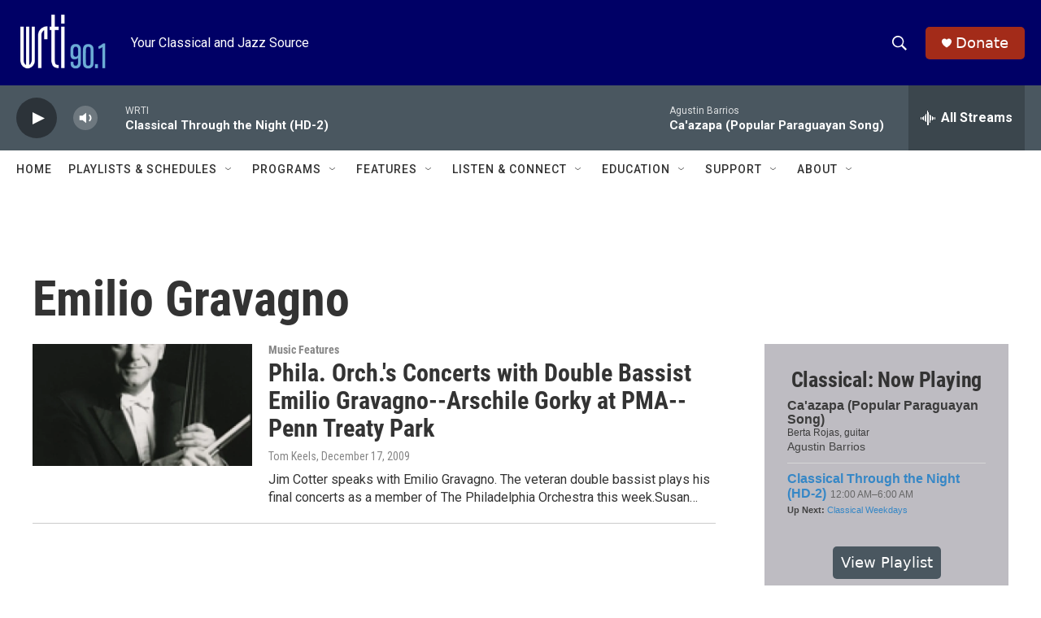

--- FILE ---
content_type: text/html; charset=utf-8
request_url: https://www.google.com/recaptcha/api2/aframe
body_size: 268
content:
<!DOCTYPE HTML><html><head><meta http-equiv="content-type" content="text/html; charset=UTF-8"></head><body><script nonce="WQ-zlyjarS2ZMjjZUuZg-g">/** Anti-fraud and anti-abuse applications only. See google.com/recaptcha */ try{var clients={'sodar':'https://pagead2.googlesyndication.com/pagead/sodar?'};window.addEventListener("message",function(a){try{if(a.source===window.parent){var b=JSON.parse(a.data);var c=clients[b['id']];if(c){var d=document.createElement('img');d.src=c+b['params']+'&rc='+(localStorage.getItem("rc::a")?sessionStorage.getItem("rc::b"):"");window.document.body.appendChild(d);sessionStorage.setItem("rc::e",parseInt(sessionStorage.getItem("rc::e")||0)+1);localStorage.setItem("rc::h",'1769767386883');}}}catch(b){}});window.parent.postMessage("_grecaptcha_ready", "*");}catch(b){}</script></body></html>

--- FILE ---
content_type: text/javascript; charset=utf-8
request_url: https://api.composer.nprstations.org/v1/widget/53c7dbe1e1c8b9c77b4b9b6e/now?bust=593230520&callback=jQuery172015422465257990137_1769767384823&format=jsonp&date=2026-01-30&times=true&_=1769767385319
body_size: 829
content:
/**/ typeof jQuery172015422465257990137_1769767384823 === 'function' && jQuery172015422465257990137_1769767384823("<!--NOW PLAYING WIDGET --><div class=\"whatson-block\"><div class=\"whatson-song group\"><ul><li class=\"whatson-songTitle\">Ca'azapa (Popular Paraguayan Song)</li><li class=\"whatson-songArtist\">Berta Rojas, guitar</li><li class=\"whatson-composer\">Agustin Barrios</li><li class=\"whatson-ensembles\"></li><li class=\"whatson-conductor\"></li><li class=\"whatson-soloists\"></li><li class=\"whatson-songCommerce-now\"><ul class=\"active-now\"></ul></li></ul></div><div class=\"whatson-program\"><a href=\"https://www.wrti.org/programs/classical-through-night-classical\" target=\"_blank\" class=\"whatson-programName\">Classical Through the Night (HD-2)</a><span>12:00 AM&#8211;6:00 AM</span></div><p><b>Up Next: </b><a href=\"https://www.wrti.org/programs/classical-weekdays\" target=\"_blank\">Classical Weekdays</a></p></div>");

--- FILE ---
content_type: text/javascript; charset=utf-8
request_url: https://api.composer.nprstations.org/v1/widget/53c7dca6e1c8c27e811ab2ae/now?bust=312123992&callback=jQuery17209118034278897791_1769767384764&format=jsonp&date=2026-01-30&times=true&_=1769767385301
body_size: 764
content:
/**/ typeof jQuery17209118034278897791_1769767384764 === 'function' && jQuery17209118034278897791_1769767384764("<!--NOW PLAYING WIDGET --><div class=\"whatson-block\"><div class=\"whatson-song group\"><ul><li class=\"whatson-songTitle\">Nefertiti</li><li class=\"whatson-songArtist\">Richie Beirach Trio</li><li class=\"whatson-composer\"></li><li class=\"whatson-ensembles\"></li><li class=\"whatson-conductor\"></li><li class=\"whatson-soloists\"></li><li class=\"whatson-songCommerce-now\"><ul class=\"active-now\"></ul></li></ul></div><div class=\"whatson-program\"><a href=\"https://www.wrti.org/programs/jazz-through-night\" target=\"_blank\" class=\"whatson-programName\">Jazz Through the Night</a><span>2:00 AM&#8211;6:00 AM</span></div><p><b>Up Next: </b><a href=\"https://www.wrti.org/programs/jazz-through-day\" target=\"_blank\">Jazz Through the Day (HD-2)</a></p></div>");